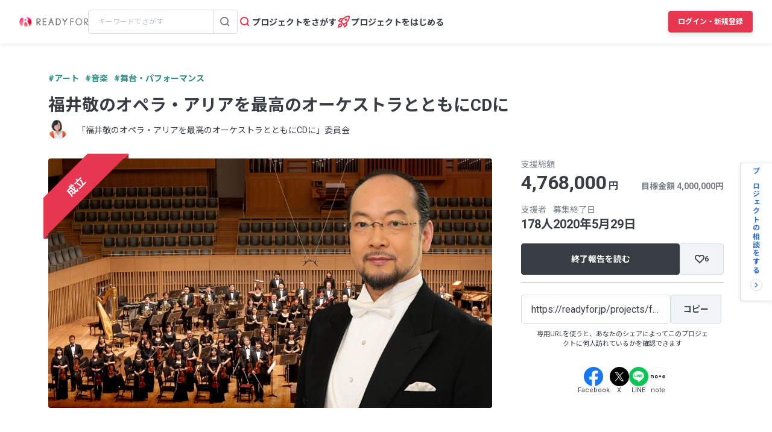

--- FILE ---
content_type: text/html; charset=UTF-8
request_url: https://readyfor.jp/projects/fukuikei/announcements
body_size: 2129
content:
<!DOCTYPE html>
<html lang="en">
<head>
    <meta charset="utf-8">
    <meta name="viewport" content="width=device-width, initial-scale=1">
    <title></title>
    <style>
        body {
            font-family: "Arial";
        }
    </style>
    <script type="text/javascript">
    window.awsWafCookieDomainList = [];
    window.gokuProps = {
"key":"AQIDAHjcYu/GjX+QlghicBgQ/[base64]",
          "iv":"D549dwFBrwAAAc07",
          "context":"U6YPHSY+w2tB6vRgtQtLagHcApkHjPbFHjF7JLkW00av2YfERe/yEuIioCAhHMfOZ53otHH+SNFtT7vZk0ZZGfHVTEoN83dudtV44Xm4/[base64]/et0j1X6suPEO1m2TvTVDumqyE7wNdCY5qXNToF7ZTP6M51GII9IfZrsalKq2ftWNUCCXO9cd/XKbeJvQQdqFbEm0zLoFHouiBjabNVTUB4nWXtF3GX8+zaytrkW5EUhwWSbhaJRSowAaggXfg15FtAmiVef9LL43dSr3uB8rBbq3Z9hiALq7IJQ4KqmGUcjtEhO9CzPu73Pd9p1KiB/P7N8jfol41SILZ219IJ1SlhacU9fEE8zulqQwPUO9aArtQN+xAWB7ru8j+xDtRbpRUaMuRid+w/XywkAYdHB6RioOG0Y5F+zIWgrBOzF7QnRVhxELKI6vr1acNwRCPj0Ok4K3F+zHFijY23RI3eR199+glU9Kwylj3np7AI/FwRh9ojm658fZ0zZv3EV7Phlfs1ZZTqbc8riuzITkD81mcBR2qQaxCqvedepRSszkuEN7piVt/AJdA=="
};
    </script>
    <script src="https://1eb9d2339a12.f6bdac56.us-east-2.token.awswaf.com/1eb9d2339a12/3ae1f01a7efb/0a275c36d423/challenge.js"></script>
</head>
<body>
    <div id="challenge-container"></div>
    <script type="text/javascript">
        AwsWafIntegration.saveReferrer();
        AwsWafIntegration.checkForceRefresh().then((forceRefresh) => {
            if (forceRefresh) {
                AwsWafIntegration.forceRefreshToken().then(() => {
                    window.location.reload(true);
                });
            } else {
                AwsWafIntegration.getToken().then(() => {
                    window.location.reload(true);
                });
            }
        });
    </script>
    <noscript>
        <h1>JavaScript is disabled</h1>
        In order to continue, we need to verify that you're not a robot.
        This requires JavaScript. Enable JavaScript and then reload the page.
    </noscript>
</body>
</html>